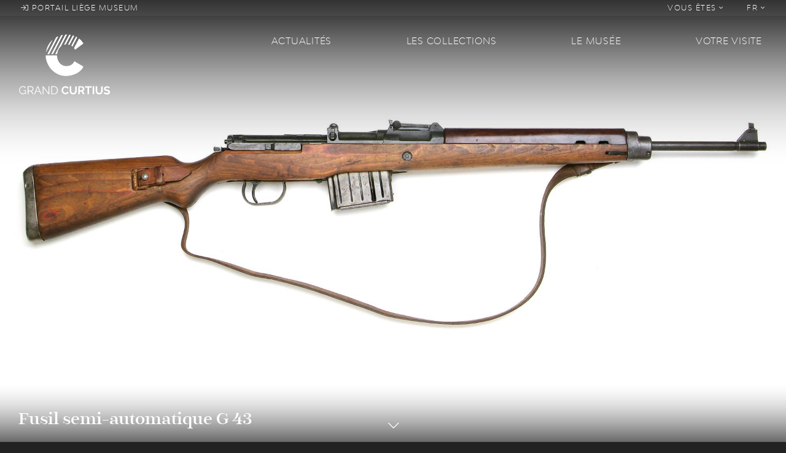

--- FILE ---
content_type: text/html; charset=UTF-8
request_url: https://grandcurtius.be/index.php/fr/les-collections/armes/fusil-semi-automatique-g-43
body_size: 7363
content:
<!DOCTYPE html>
<html lang="fr" dir="ltr" prefix="content: http://purl.org/rss/1.0/modules/content/  dc: http://purl.org/dc/terms/  foaf: http://xmlns.com/foaf/0.1/  og: http://ogp.me/ns#  rdfs: http://www.w3.org/2000/01/rdf-schema#  schema: http://schema.org/  sioc: http://rdfs.org/sioc/ns#  sioct: http://rdfs.org/sioc/types#  skos: http://www.w3.org/2004/02/skos/core#  xsd: http://www.w3.org/2001/XMLSchema# ">
  <head>
    <meta charset="utf-8" />
<script>(function(i,s,o,g,r,a,m){i["GoogleAnalyticsObject"]=r;i[r]=i[r]||function(){(i[r].q=i[r].q||[]).push(arguments)},i[r].l=1*new Date();a=s.createElement(o),m=s.getElementsByTagName(o)[0];a.async=1;a.src=g;m.parentNode.insertBefore(a,m)})(window,document,"script","https://www.google-analytics.com/analytics.js","ga");ga("create", "UA-126027299-1", {"cookieDomain":"auto"});ga("set", "anonymizeIp", true);ga("send", "pageview");</script>
<link rel="canonical" href="https://grandcurtius.be/index.php/fr/les-collections/armes/fusil-semi-automatique-g-43" />
<meta name="description" content="Au début de la deuxième Guerre mondiale, seuls les Américains et les Russes disposaient d&#039;un fusil d&#039;infanterie à répétition automatique." />
<meta name="MobileOptimized" content="width" />
<meta name="HandheldFriendly" content="true" />
<meta name="viewport" content="width=device-width, initial-scale=1, shrink-to-fit=no" />
<meta http-equiv="x-ua-compatible" content="ie=edge" />
<link rel="shortcut icon" href="/sites/default/files/favicon2020_0.png" type="image/png" />
<link rel="alternate" hreflang="fr" href="https://grandcurtius.be/index.php/fr/les-collections/armes/fusil-semi-automatique-g-43" />
<link rel="alternate" hreflang="nl" href="https://grandcurtius.be/index.php/nl/de-collecties-van-het-museum/wapens/half-automatisch-g-43" />
<link rel="alternate" hreflang="de" href="https://grandcurtius.be/index.php/de/die-sammlungen-des-museums/waffen/halbautomatisches-gewehr-g-43" />
<link rel="alternate" hreflang="en" href="https://grandcurtius.be/index.php/en/museums-collections/weapons/g43-semi-automatic-rifle" />
<link rel="revision" href="https://grandcurtius.be/index.php/fr/les-collections/armes/fusil-semi-automatique-g-43" />

    <title>Fusil semi-automatique G 43  | Grand Curtius - Musée à Liège</title>
    <link rel="stylesheet" media="all" href="/sites/default/files/css/css_C8ul1Vl4oMWV6MTvOyvtIZUm33-ksKF6yWMwqowfjIw.css" />
<link rel="stylesheet" media="all" href="/sites/default/files/css/css_Vl7QsSyM3x5EPHJ3E2zhsc1I8fo1QQq6X63w0yrsXng.css" />

    
<!--[if lte IE 8]>
<script src="/sites/default/files/js/js_VtafjXmRvoUgAzqzYTA3Wrjkx9wcWhjP0G4ZnnqRamA.js"></script>
<![endif]-->

  </head>
  <body class="layout-no-sidebars page-node-148 path-node node--type-oeuvre">
    <a href="#main-content" class="visually-hidden focusable skip-link">
      Aller au contenu principal
    </a>
    
      <div class="dialog-off-canvas-main-canvas" data-off-canvas-main-canvas>
    <div id="page-wrapper">
  <div id="page">
    <header id="header"  class="header parallax-inverse css-transitions-only-after-page-load" role="banner" aria-label="Entête du site">
                        <nav class="navbar navbar-dark navbar-expand-lg" id="navbar-top">
            <ul class="navbar-nav mr-auto">
              <li class="nav-item">
                <a class="nav-link" href="http://liegemuseum.be"><i class="fal fa-sign-in"></i> Portail liège museum</a>
              </li>
            </ul>
            
              <ul data-region="secondary_menu" block="block-grandcurtius-secondary-menu" class="clearfix nav navbar-nav ml-auto">
                    <li class="nav-item menu-item--expanded dropdown">
                                    <a href="" class="nav-link" data-toggle="dropdown" aria-expanded="false" aria-haspopup="true">            Vous êtes <i class="fal fa-angle-down"></i>
          </a>
                        <ul class="dropdown-menu dropdown-menu-right">
                    <li class="dropdown-item">
                          <a href="/fr/visit#public-251" data-drupal-link-system-path="visit">En famille</a>
              </li>
                <li class="dropdown-item">
                          <a href="/fr/visit#public-252" data-drupal-link-system-path="visit">En groupes</a>
              </li>
                <li class="dropdown-item">
                          <a href="/fr/visit#public-259" data-drupal-link-system-path="visit">Public spécifique</a>
              </li>
                <li class="dropdown-item">
                          <a href="/fr/visit#public-262" data-drupal-link-system-path="visit">Presse</a>
              </li>
                <li class="dropdown-item">
                          <a href="/fr/visit#public-470" data-drupal-link-system-path="visit">Entreprise</a>
              </li>
                <li class="dropdown-item">
                          <a href="/fr/node/260" data-drupal-link-system-path="node/260">Soutenir le musée</a>
              </li>
        </ul>
  
              </li>
        </ul>
  


  <ul class="links nav navbar-nav">
    <li class="nav-item dropdown">
      <a href="" class="nav-link" data-toggle="dropdown" aria-expanded="false" aria-haspopup="true">FR <i class="fal fa-angle-down"></i></a>
      <ul class="dropdown-menu dropdown-menu-right">
                  <li class="dropdown-item">
            <a href="/index.php/fr/les-collections/armes/fusil-semi-automatique-g-43" class="language-link is-active" hreflang="fr" data-drupal-link-system-path="node/148">FR</a>
          </li>
                  <li class="dropdown-item">
            <a href="/index.php/nl/de-collecties-van-het-museum/wapens/half-automatisch-g-43" class="language-link" hreflang="nl" data-drupal-link-system-path="node/148">NL</a>
          </li>
                  <li class="dropdown-item">
            <a href="/index.php/de/die-sammlungen-des-museums/waffen/halbautomatisches-gewehr-g-43" class="language-link" hreflang="de" data-drupal-link-system-path="node/148">DE</a>
          </li>
                  <li class="dropdown-item">
            <a href="/index.php/en/museums-collections/weapons/g43-semi-automatic-rifle" class="language-link" hreflang="en" data-drupal-link-system-path="node/148">EN</a>
          </li>
              </ul>
    </li>
  </ul>



          </nav>
                <nav class="navbar navbar-dark navbar-expand-lg" id="navbar-main">
          <div class="row">
            <div class="col-12 col-lg-4 d-flex d-lg-block justify-content-between">
                <section class="region region-logo">
    <div class="logo-box">
  <a href="https://grandcurtius.be/index.php/fr" title="Grand Curtius" rel="home">
    <img src="https://grandcurtius.be/themes/custom/grandcurtius/logo_picto.svg?2020" class="logo-base" />
    <img src="https://grandcurtius.be/themes/custom/grandcurtius/logo_text.svg?2020" class="logo-text" />
      </a>
</div>

  </section>


              <button class="navbar-toggler navbar-toggler-right" type="button" data-toggle="collapse" data-target="#CollapsingNavbar" aria-controls="CollapsingNavbar" aria-expanded="false" aria-label="Toggle navigation"><span class="navbar-toggler-icon"></span></button>
            </div>
            <div class="col-12 col-lg-8">
                              <div class="collapse navbar-collapse" id="CollapsingNavbar">
                    <nav role="navigation" aria-labelledby="block-grandcurtius-main-menu-menu" id="block-grandcurtius-main-menu" class="block block-menu navigation menu--main">
            
  <h2 class="sr-only" id="block-grandcurtius-main-menu-menu">Main navigation</h2>
  

        
<ul class="menu menu-level-0">
  
  <li class="menu-item menu-item--expanded">
    <a href="/fr/actualites" data-drupal-link-system-path="taxonomy/term/8">Actualités</a>

              

<div class="menu_link_content menu-link-contentmain view-mode-default menu-dropdown menu-dropdown-0 menu-type-default">
        <div class="menu-dropdown-box">
      
<div class="field field--name-field-menu-image field--type-image field--label-visually_hidden">
  <div class="field__label visually-hidden">Menu Image</div>
      <div class="field__item">
      <img class="img-fluid" src="/sites/default/files/styles/thumbnail_crop/public/2018-09/news.jpg?itok=rRpua56O" data-image="/sites/default/files/styles/thumbnail_crop/public/2018-09/news.jpg?itok=rRpua56O">
    </div>
  </div>

<ul class="menu menu-level-1">
  
  <li class="menu-item">
              

  <a href="/fr/actualites/news" data-image="/sites/default/files/styles/thumbnail_crop/public/2018-09/news_0.jpg?itok=KzWVKhR7">News</a>
<div class="menu_link_content menu-link-contentmain view-mode-default menu-dropdown menu-dropdown-1 menu-type-default">
      
  </div>

      </li>
  
  <li class="menu-item">
              

  <a href="/fr/actualites/exposition" data-image="/sites/default/files/styles/thumbnail_crop/public/2018-09/expo.jpg?itok=dInEMFpy">Expositions</a>
<div class="menu_link_content menu-link-contentmain view-mode-default menu-dropdown menu-dropdown-1 menu-type-default">
      
  </div>

      </li>
  
  <li class="menu-item">
              

  <a href="/fr/actualites/agenda" data-image="/sites/default/files/styles/thumbnail_crop/public/2018-09/agenda.jpg?itok=d4FFvfgD">Agenda du musée</a>
<div class="menu_link_content menu-link-contentmain view-mode-default menu-dropdown menu-dropdown-1 menu-type-default">
      
  </div>

      </li>
  
  <li class="menu-item">
              

  <a href="/fr/actualites/objet-du-mois" data-image="/sites/default/files/styles/thumbnail_crop/public/2018-09/objetdumois.jpg?itok=k7lJ9rYv">Objet du mois</a>
<div class="menu_link_content menu-link-contentmain view-mode-default menu-dropdown menu-dropdown-1 menu-type-default">
      
  </div>

      </li>
</ul>

    </div>
  </div>

      </li>
  
  <li class="menu-item menu-item--expanded">
    <a href="/fr/les-collections" data-drupal-link-system-path="node/131">Les collections</a>

              

<div class="menu_link_content menu-link-contentmain view-mode-default menu-dropdown menu-dropdown-0 menu-type-default">
        <div class="menu-dropdown-box">
      
<div class="field field--name-field-menu-image field--type-image field--label-visually_hidden">
  <div class="field__label visually-hidden">Menu Image</div>
      <div class="field__item">
      <img class="img-fluid" src="/sites/default/files/styles/thumbnail_crop/public/2018-09/pale%E2%95%A0%C3%BContologie-2.jpg?itok=Y_GE4RT5" data-image="/sites/default/files/styles/thumbnail_crop/public/2018-09/pale%E2%95%A0%C3%BContologie-2.jpg?itok=Y_GE4RT5">
    </div>
  </div>

<ul class="menu menu-level-1">
  
  <li class="menu-item">
              

  <a href="/fr/les-collections/armes" data-image="/sites/default/files/styles/thumbnail_crop/public/2018-09/armes-menu.png?itok=WdEP3Q_f">Armes</a>
<div class="menu_link_content menu-link-contentmain view-mode-default menu-dropdown menu-dropdown-1 menu-type-default">
      
  </div>

      </li>
  
  <li class="menu-item">
              

  <a href="/fr/les-collections/verre" data-image="/sites/default/files/styles/thumbnail_crop/public/2018-09/verre-menu.png?itok=DQrke1UY">Verre</a>
<div class="menu_link_content menu-link-contentmain view-mode-default menu-dropdown menu-dropdown-1 menu-type-default">
      
  </div>

      </li>
  
  <li class="menu-item">
              

  <a href="/fr/les-collections/art-religieux-art-mosan" data-image="/sites/default/files/styles/thumbnail_crop/public/2018-09/art-mosan-menu.png?itok=0OrQhX2A">Art religieux &amp; Art mosan</a>
<div class="menu_link_content menu-link-contentmain view-mode-default menu-dropdown menu-dropdown-1 menu-type-default">
      
  </div>

      </li>
  
  <li class="menu-item">
              

  <a href="/fr/les-collections/arts-decoratifs" data-image="/sites/default/files/styles/thumbnail_crop/public/2018-09/artdeco-menu.png?itok=3PSRkmfB">Arts décoratifs</a>
<div class="menu_link_content menu-link-contentmain view-mode-default menu-dropdown menu-dropdown-1 menu-type-default">
      
  </div>

      </li>
  
  <li class="menu-item">
              

  <a href="/fr/les-collections/archeologie" data-image="/sites/default/files/styles/thumbnail_crop/public/2018-09/archeologie-menu.png?itok=sYC9dwHn">Archéologie</a>
<div class="menu_link_content menu-link-contentmain view-mode-default menu-dropdown menu-dropdown-1 menu-type-default">
      
  </div>

      </li>
  
  <li class="menu-item">
              

  <a href="/fr/les-collections/portail-des-collections-des-musees-de-la-ville-de-liege" data-image="">Portail des collections des Musées de la Ville de Liège</a>
<div class="menu_link_content menu-link-contentmain view-mode-default menu-dropdown menu-dropdown-1 menu-type-default">
      
  </div>

      </li>
</ul>

    </div>
  </div>

      </li>
  
  <li class="menu-item menu-item--expanded">
    <a href="/fr/le-musee" data-drupal-link-system-path="node/137">Le musée</a>

              

<div class="menu_link_content menu-link-contentmain view-mode-default menu-dropdown menu-dropdown-0 menu-type-default">
        <div class="menu-dropdown-box">
      
<div class="field field--name-field-menu-image field--type-image field--label-visually_hidden">
  <div class="field__label visually-hidden">Menu Image</div>
      <div class="field__item">
      <img class="img-fluid" src="/sites/default/files/styles/thumbnail_crop/public/2018-09/batiments_0.jpg?itok=eMLBAh9N" data-image="/sites/default/files/styles/thumbnail_crop/public/2018-09/batiments_0.jpg?itok=eMLBAh9N">
    </div>
  </div>

<ul class="menu menu-level-1">
  
  <li class="menu-item">
              

  <a href="/fr/le-musee/histoire-du-musee" data-image="/sites/default/files/styles/thumbnail_crop/public/2018-09/histoire.jpg?itok=QpC7L-Yq">Histoire du musée</a>
<div class="menu_link_content menu-link-contentmain view-mode-default menu-dropdown menu-dropdown-1 menu-type-default">
      
  </div>

      </li>
  
  <li class="menu-item">
              

  <a href="/fr/les-batiments" data-image="/sites/default/files/styles/thumbnail_crop/public/2018-09/batiments.jpg?itok=DbikKXOO">Les bâtiments</a>
<div class="menu_link_content menu-link-contentmain view-mode-default menu-dropdown menu-dropdown-1 menu-type-default">
      
  </div>

      </li>
  
  <li class="menu-item">
              

  <a href="/fr/coulisses" data-image="/sites/default/files/styles/thumbnail_crop/public/2018-09/coulisses.jpg?itok=qfVuEdnw">Les coulisses</a>
<div class="menu_link_content menu-link-contentmain view-mode-default menu-dropdown menu-dropdown-1 menu-type-default">
      
  </div>

      </li>
  
  <li class="menu-item">
              

  <a href="/fr/actualite-scientifique" data-image="/sites/default/files/styles/thumbnail_crop/public/2018-09/recherche.jpg?itok=Vmw64ACh">Recherche &amp; actualité scientifique</a>
<div class="menu_link_content menu-link-contentmain view-mode-default menu-dropdown menu-dropdown-1 menu-type-default">
      
  </div>

      </li>
</ul>

    </div>
  </div>

      </li>
  
  <li class="menu-item menu-item--expanded">
    <a href="/fr/visit" data-drupal-link-system-path="visit">Votre visite</a>

              

<div class="menu_link_content menu-link-contentmain view-mode-default menu-dropdown menu-dropdown-0 menu-type-default">
        <div class="menu-dropdown-box">
      
<div class="field field--name-field-menu-image field--type-image field--label-visually_hidden">
  <div class="field__label visually-hidden">Menu Image</div>
      <div class="field__item">
      <img class="img-fluid" src="/sites/default/files/styles/thumbnail_crop/public/2018-09/09_15_2018_VIDEO_SITE_CURTIUS_V04.jpg?itok=6nILnJzd" data-image="/sites/default/files/styles/thumbnail_crop/public/2018-09/09_15_2018_VIDEO_SITE_CURTIUS_V04.jpg?itok=6nILnJzd">
    </div>
  </div>

<ul class="menu menu-level-1">
  
  <li class="menu-item">
              

  <a href="/fr/votre-visite/la-boutique-du-musee" data-image="/sites/default/files/styles/thumbnail_crop/public/2018-09/boutique.jpg?itok=bB-LFfbH">La boutique du musée</a>
<div class="menu_link_content menu-link-contentmain view-mode-default menu-dropdown menu-dropdown-1 menu-type-default">
      
  </div>

      </li>
  
  <li class="menu-item">
              

  <a href="/fr/votre-visite/le-bistro-du-musee" data-image="/sites/default/files/styles/thumbnail_crop/public/2018-09/bistrot.jpg?itok=RKTB0lS9">Le Bistro du musée</a>
<div class="menu_link_content menu-link-contentmain view-mode-default menu-dropdown menu-dropdown-1 menu-type-default">
      
  </div>

      </li>
  
  <li class="menu-item">
              

  <a href="/fr/acces" data-image="/sites/default/files/styles/thumbnail_crop/public/2018-09/serendreaumusee300.jpg?itok=wdbILf2R">Infos pratiques</a>
<div class="menu_link_content menu-link-contentmain view-mode-default menu-dropdown menu-dropdown-1 menu-type-default">
      
  </div>

      </li>
  
  <li class="menu-item">
              

  <a href="/fr/votre-visite/billetterie" data-image="">Billetterie</a>
<div class="menu_link_content menu-link-contentmain view-mode-default menu-dropdown menu-dropdown-1 menu-type-default">
      
  </div>

      </li>
</ul>

    </div>
  </div>

      </li>
</ul>

  </nav>


              </div>
                                        </div>
          </div>
        </nav>
                    <div id="header-animation" data-file="https://grandcurtius.be/themes/custom/grandcurtius/animation/header.json"></div>
        <div id="banner">
                      <aside class="section clearfix" role="complementary">
                <section class="region region-banner">
    <div class="views-element-container block block-views block-views-blockoeuvre-cover" id="block-views-block-oeuvre-cover">
  
    
      <div class="content">
      <div><div class="view view-oeuvre view-id-oeuvre view-display-id-cover js-view-dom-id-9ce34de5c4bea6deb5caa2c841de05bd39c12ccfda0d92f5d34891e9d41478bd">
  
    
      
          <div class="view-content">
          <div class="views-row">
    <span class="views-field views-field-title"><h3 class="field-content"><a href="#main-wrapper">Fusil semi-automatique G 43 </a></h3></span><div class="views-field views-field-field-image"><div class="field-content"><a href="#main-wrapper">  <img src="/sites/default/files/styles/hd/public/2018-09/095.jpg?itok=b4g3Ye27" width="1920" height="1080" alt="" typeof="Image" class="image-style-hd img-fluid" />


</a></div></div>
  </div>

    </div>
      
          </div>
</div>

    </div>
  </div>

  </section>
  <div class="scroll-down">
    <a href="#main-wrapper">
      <span class="scroll-down-label"></span><br>
      <i class="fal fa-chevron-down fa-lg"></i>
    </a>
  </div>

            </aside>
                  </div>
                  </header>
          <div id="main-wrapper" class="layout-main-wrapper clearfix">
                    <div id="block-grandcurtius-breadcrumbs" class="block block-system block-system-breadcrumb-block">
  
    
      <div class="content">
      

  <nav role="navigation" aria-label="breadcrumb">
    <ol class="breadcrumb">
                  <li class="breadcrumb-item">
          <a href="/fr">Grand Curtius</a>
        </li>
                        <li class="breadcrumb-item">
          <a href="/fr/les-collections">Les collections du Musée</a>
        </li>
                        <li class="breadcrumb-item">
          <a href="/fr/les-collections/armes">Armes</a>
        </li>
                        <li class="breadcrumb-item active">
          Fusil semi-automatique G 43 
        </li>
              </ol>
  </nav>

    </div>
  </div>


          <div id="main" class="container" style="background-color: ;">
                                          <div id="title_box">
                    <section class="region region-title-box">
    <div id="block-grandcurtius-page-title" class="block block-core block-page-title-block">
  
    
      <div class="content">
      
  <h1 class="title"><span class="field field--name-title field--type-string field--label-hidden">Fusil semi-automatique G 43 </span>
</h1>


    </div>
  </div>

  </section>

                </div>
                                      <div class="row justify-content-center clearfix">
                <main class="main-content col" id="content" role="main">
                  <section class="section">
                    <a id="main-content" tabindex="-1"></a>
                      <div data-drupal-messages-fallback class="hidden"></div>
<div id="block-grandcurtius-content" class="block block-system block-system-main-block">
  
    
      <div class="content">
      
<article role="article" about="/index.php/fr/les-collections/armes/fusil-semi-automatique-g-43" class="node node--type-oeuvre node--view-mode-full clearfix">
      <header>
      
      
    </header>
        <div class="node__content clearfix">
      <div class="row">
        <div class="col">
          
            <div class="clearfix text-formatted field field--name-body field--type-text-with-summary field--label-hidden field__item"><p><span><span><span><span><span><span>Au début de la deuxième Guerre mondiale, seuls les Américains et les Russes disposaient d'un fusil d'infanterie à répétition automatique.  Les Allemands tardèrent quelque peu à leur emboîter le pas mais leurs recherches allèrent plus loin : elles devaient finalement aboutir au concept du fusil d'assaut moderne.  Entre-temps, ils mirent au point des modèles plus traditionnels de fusil semi-automatiques, dont le premier réellement satisfaisant fut le Gewehr 43 dit G 3, introduit en 1943.</span></span></span></span></span></span></p>
<p><span><span><span><span><span><span>Le présent exemplaire fut trouvé à Manhay (province de Luxembourg) lors de l'hiver 1944-1945, sur le champ de bataille qui mettait alors aux prises soldats allemands et américains.  Dirigée par le feld-maréchal Karl von Rundstedt, commandant suprême des forces de l'Ouest, la contre-offensive des Ardennes avait pour but de couper le front anglo-américain et de prendre le port d'Anvers, principal centre d'approvisionnement des armées alliées.  Déclenchée le 16 décembre 1944, la bataille se prolongea jusque fin janvier 1945, au cours d'un hiver exceptionnellement rigoureux, sur un front allant de Monjoie (Monschau) au Nord jusque Diekirch au Sud.  Au cours de combats particulièrement acharnés, symbolisés par la résistance de Bastogne, les Américains réussirent à briser cette contre-offensive inattendue.  Les forces britanniques, déployées sur le flanc nord-ouest de ce saillant, contribuèrent quant à elles à en limiter l'extension.</span></span></span></span></span></span></p>
<p><span><span><span><span><span><span>La population civile belge, prise au milieu de ces combats, en souffrit énormément.  Les Américains comme les forces nazies, y perdirent de part et d'autre environ 80.000 tués, blessés et disparus.  Pendant que cette bataille se déroulait quasiment aux portes de Liège, cette ville subissait d'intenses bombardements par V1 et V2 qui firent plus de 4.000 tués et blessés.</span></span></span></span></span></span></p>
</div>
      
          
        </div>
        <div class="col-md-4 ml-md-4">
                    <div class="oeuvre-details">
            
  <div class="field field--name-field-subtitle field--type-string field--label-above">
    <div class="field__label">Sous-titre</div>
              <div class="field__item">Provenant du champ de bataille des Ardennes (Don de M. Marcel Houart Jr)</div>
          </div>

  <div class="field field--name-field-author field--type-string field--label-above">
    <div class="field__label">Auteur</div>
              <div class="field__item">Lubecker Maschinenfabriken</div>
          </div>

  <div class="field field--name-field-year field--type-string field--label-above">
    <div class="field__label">Année d&#039;exécution</div>
              <div class="field__item">1944</div>
          </div>

  <div class="field field--name-field-place field--type-string field--label-above">
    <div class="field__label">Lieu</div>
              <div class="field__item"><i class="fal fa-map-marker-alt"></i> Berlin </div>
          </div>

  <div class="field field--name-field-dimensions field--type-string field--label-above">
    <div class="field__label">Dimensions</div>
              <div class="field__item">L. : 111,5 cm; Calibre : 8 mm</div>
          </div>



          </div>
                    
      <div class="field field--name-field-gallery-images field--type-image field--label-hidden field__items">
              <div class="field__item">  <a href="https://grandcurtius.be/sites/default/files/2018-09/095_0.jpg"><img src="/sites/default/files/styles/teaser_wide/public/2018-09/095_0.jpg?itok=e0EW13tA" width="800" height="450" alt="Détail 1" typeof="foaf:Image" class="image-style-teaser-wide img-fluid" />

</a>
</div>
          </div>
  
        </div>
      </div>
    </div>
  </article>

    </div>
  </div>


                  </section>
                </main>
                                        </div>
          </div>
              </div>
              <div class="featured-bottom">
                  <aside class="clearfix" role="complementary">
            
          </aside>
                </div>
              <div class="scroll-down">
      <a href="#page-bottom">
        <i class="fal fa-chevron-down fa-lg"></i>
      </a>
    </div>
    <footer class="site-footer">
              <div id="footer-animation" data-file="https://grandcurtius.be/themes/custom/grandcurtius/animation/footer.json"></div>
        <div class="container">
                      <div class="site-footer-top clearfix">
                <section class="region region-footer-top">
    <nav role="navigation" aria-labelledby="block-social-menu" id="block-social" class="block block-menu navigation menu--social">
      
  <h2 id="block-social-menu">Réseaux sociaux</h2>
  

        
              <ul data-region="footer_top" block="block-social" class="clearfix nav flex-column">
                    <li class="nav-item">
                <a href="https://www.facebook.com/LeGrandCurtius/">Facebook</a>
              </li>
                <li class="nav-item">
                <a href="https://fr.tripadvisor.be/Attraction_Review-g188655-d319384-Reviews-Musee_Curtius_Curtius_Museum-Liege_Liege_Province_The_Ardennes_Wallonia.html">TripAdvisor</a>
              </li>
                <li class="nav-item">
                <a href="https://www.youtube.com/watch?v=XerKIkxT1TQ&amp;list=PL2pLNgY81wWOBMbuo3dmMMQ0gmIW7y-Nb">Youtube</a>
              </li>
        </ul>
  


  </nav>
<nav role="navigation" aria-labelledby="block-publications-menu" id="block-publications" class="block block-menu navigation menu--publications">
      
  <h2 id="block-publications-menu">Publications</h2>
  

        
              <ul data-region="footer_top" block="block-publications" class="clearfix nav flex-column">
                    <li class="nav-item">
                <a href="http://lesmuseesdeliege.be/publications/">LiègeMusées</a>
              </li>
                <li class="nav-item">
                <a href="http://lesmuseesdeliege.be/publications/" title="Les carnets du Curtius">Carnets du Curtius</a>
              </li>
                <li class="nav-item">
                <a href="http://lesmuseesdeliege.be/wp-content/uploads/2020/05/essentiel-Curtius.pdf" title="Procurez-vous l&#039;Essentiel des collections">Essentiel des collections</a>
              </li>
                <li class="nav-item">
                <a href="http://lesmuseesdeliege.be/wp-content/uploads/2020/06/essentiel-Armes-web.pdf">Essentiel du département des armes</a>
              </li>
        </ul>
  


  </nav>
<nav role="navigation" aria-labelledby="block-legals-menu" id="block-legals" class="block block-menu navigation menu--legals">
      
  <h2 id="block-legals-menu">FAQ &amp; Aspects légaux</h2>
  

        
              <ul data-region="footer_top" block="block-legals" class="clearfix nav flex-column">
                    <li class="nav-item">
                <a href="https://www.grandcurtius.be/fr/node/506" title="Questions fréquemment posées...">FAQ</a>
              </li>
                <li class="nav-item">
                <a href="/fr/cookies" data-drupal-link-system-path="node/218">Cookies</a>
              </li>
                <li class="nav-item">
                <a href="/fr/vie-privee-et-mentions-legales" data-drupal-link-system-path="node/219">Vie privée et mentions légales</a>
              </li>
        </ul>
  


  </nav>
<div id="block-contact" class="block block-block-content block-block-content808e20fd-9adb-4e0e-922a-4083cb14a070">
  
      <h2>Contact</h2>
    
      <div class="content">
      
            <div class="clearfix text-formatted field field--name-body field--type-text-with-summary field--label-hidden field__item"><p>Le Grand Curtius<br />
Féronstrée, 136 - 4000 Liège <br />
&amp;<br />
Quai de Maestricht, 13 - 4000 Liège<br />
Tel : +32 (0)4 221 68 17<br />
<a href="mailto:infograndcurtius@liege.be">infograndcurtius@liege.be</a></p>
<p><a href="https://shop.infinitix.be/MUSEEGRANDCURTIUS/">BILLETTERIE</a></p>
</div>
      
    </div>
  </div>

  </section>

            </div>
                    <div class="site-footer-bottom">
            <div class="site-footer-bottom-left">
              <a href="http://liegemuseum.be/"><img src="https://grandcurtius.be/themes/custom/grandcurtius/images/liege-museum.png"></a>
              <a href="https://www.laboverie.com/"><img src="https://grandcurtius.be/themes/custom/grandcurtius/images/la-boverie.png"></a>
              <a href="https://www.visitezliege.be/"><img src="https://grandcurtius.be/themes/custom/grandcurtius/images/visitez-liege.png"></a>
            </div>
            <div class="site-footer-bottom-right">
              <a href="https://www.liege.be/fr"><img src="https://grandcurtius.be/themes/custom/grandcurtius/images/liege.png"></a>
              <a href="http://www.federation-wallonie-bruxelles.be/"><img src="https://grandcurtius.be/themes/custom/grandcurtius/images/fwb.png"></a>
            </div>
          </div>
        </div>
          </footer>
  </div>
</div>
<a id="page-bottom" tabindex="-1"></a>

  </div>

    
    <script type="application/json" data-drupal-selector="drupal-settings-json">{"path":{"baseUrl":"\/index.php\/","scriptPath":null,"pathPrefix":"fr\/","currentPath":"node\/148","currentPathIsAdmin":false,"isFront":false,"currentLanguage":"fr"},"pluralDelimiter":"\u0003","suppressDeprecationErrors":true,"google_analytics":{"trackOutbound":true,"trackMailto":true,"trackDownload":true,"trackDownloadExtensions":"7z|aac|arc|arj|asf|asx|avi|bin|csv|doc(x|m)?|dot(x|m)?|exe|flv|gif|gz|gzip|hqx|jar|jpe?g|js|mp(2|3|4|e?g)|mov(ie)?|msi|msp|pdf|phps|png|ppt(x|m)?|pot(x|m)?|pps(x|m)?|ppam|sld(x|m)?|thmx|qtm?|ra(m|r)?|sea|sit|tar|tgz|torrent|txt|wav|wma|wmv|wpd|xls(x|m|b)?|xlt(x|m)|xlam|xml|z|zip"},"user":{"uid":0,"permissionsHash":"25b6c07dae527fbcddee7598b5e15fb8da8ef795c11684deddcc5213a2c3908d"}}</script>
<script src="/sites/default/files/js/js_6k-Jujny570ISZBcuMpTKtWKQHaIXEKhnOXObP921eE.js"></script>

  </body>
</html>


--- FILE ---
content_type: text/plain
request_url: https://www.google-analytics.com/j/collect?v=1&_v=j102&aip=1&a=537357726&t=pageview&_s=1&dl=https%3A%2F%2Fgrandcurtius.be%2Findex.php%2Ffr%2Fles-collections%2Farmes%2Ffusil-semi-automatique-g-43&ul=en-us%40posix&dt=Fusil%20semi-automatique%20G%2043%20%7C%20Grand%20Curtius%20-%20Mus%C3%A9e%20%C3%A0%20Li%C3%A8ge&sr=1280x720&vp=1280x720&_u=YEBAAEABAAAAACAAI~&jid=1158142164&gjid=867432109&cid=1772754594.1768938268&tid=UA-126027299-1&_gid=121856436.1768938268&_r=1&_slc=1&z=857068697
body_size: -450
content:
2,cG-VS5GW99F4J